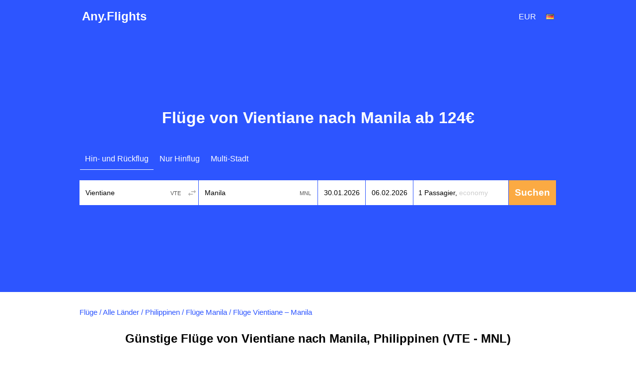

--- FILE ---
content_type: text/html; charset=utf-8
request_url: https://de.any.flights/routes/vte/mnl
body_size: 9214
content:
<!DOCTYPE html>
<html lang="de" dir="ltr">
<head>
<title>Günstige Flüge von Vientiane nach Manila (VTE-MNL) ab 124€ | Flugtickets buchen</title>
<meta http-equiv="Content-Type" content="text/html; charset=utf-8" />
<link rel="alternate" hreflang="en" href="https://any.flights/routes/vte/mnl" />
<link rel="alternate" hreflang="en-GB" href="https://uk.any.flights/routes/vte/mnl" />
<link rel="alternate" hreflang="en-CA" href="https://ca.any.flights/routes/vte/mnl" />
<link rel="alternate" hreflang="ru-RU" href="https://ru.any.flights/routes/vte/mnl" />
<link rel="alternate" hreflang="en-AU" href="https://au.any.flights/routes/vte/mnl" />
<link rel="alternate" hreflang="en-IN" href="https://in.any.flights/routes/vte/mnl" />
<link rel="alternate" hreflang="es-ES" href="https://es.any.flights/routes/vte/mnl" />
<link rel="alternate" hreflang="ar-AE" href="https://ae.any.flights/routes/vte/mnl" />
<link rel="alternate" hreflang="de-DE" href="https://de.any.flights/routes/vte/mnl" />
<link rel="alternate" hreflang="fr-FR" href="https://fr.any.flights/routes/vte/mnl" />
<link rel="canonical" href="https://de.any.flights/routes/vte/mnl" />
<meta name="description" content="Wir finden für Sie günstige Flugtickets von Vientiane nach Manila. Alle Sonderangebote und Aktionen der Fluggesellschaften auf der Strecke Vientiane - Manila (VTE - MNL). Vergleichen Sie Preise und buchen Sie direkt bei der Fluggesellschaft oder dem Reisebüro." />
<script type="application/ld+json">{"@context":"https://schema.org","@type":"Product","name":"Flüge Vientiane – Manila","offers":{"@type":"AggregateOffer","lowPrice":124,"highPrice":145,"priceCurrency":"EUR","offerCount":1,"url":"https://de.any.flights/routes/vte/mnl","priceValidUntil":"2026-01-31"}}</script>
<script type="application/ld+json">{"@context":"https://schema.org","@type":"Organization","name":"Any.Flights","url":"https://de.any.flights"}</script>
<script type="application/ld+json">{"@context":"https://schema.org","@type":"WebSite","name":"Any.Flights","url":"https://de.any.flights"}</script>
<meta content="Wir finden für Sie günstige Flugtickets von Vientiane nach Manila. Alle Sonderangebote und Aktionen der Fluggesellschaften auf der Strecke Vientiane - Manila (VTE - MNL). Vergleichen Sie Preise und buchen Sie direkt bei der Fluggesellschaft oder dem Reisebüro." property="og:description" />
<meta property="og:title" content="Günstige Flüge von Vientiane nach Manila (VTE-MNL) ab 124€ | Flugtickets buchen" />
<meta property="og:url" content="https://de.any.flights/routes/vte/mnl" />
<meta name="viewport" content="width=device-width" />
<meta property="og:site_name" content="Any.Flights" />
<meta property="og:type" content="website" />
<meta name="google" content="notranslate" />
<link rel="icon" href="/favicon.svg" type="image/svg+xml">
<link type="text/css" rel="stylesheet" href="https://de.any.flights/files/css/css_p9-mM6RZMvlNX3M-kuvuSRGDVu0oLVvUxcrevbc-IoM.css" media="all" />
</head>
<body class="html not-front not-logged-in no-sidebars page-routes page-routes-vte page-routes-vte-mnl featured" >
<div id="page-wrapper">
<div id="page">
<div id="header">
  <div class="header-in">
  <div class="logo" itemscope="itemscope" itemtype="http://schema.org/Organization">
   <a href="https://de.any.flights/" itemprop="url" title="Any.Flights" rel="home" id="logo">Any.Flights</a>
  </div>
    <div id="block-avia-avia-curlang" class="block block-avia">
<div id="currency_lang"><div class="curlangwrapper"><div class="curlanginner lang_inner" rel="lang"><div class="flag-wrapper"><div class="de_flag flag"></div></div></div><div class="curlangselector lang_selector"><a class="close" href="#" title="Schließen"></a><div class="item-list"><ul class="language"></ul></div></div></div><div class="curlangwrapper"><div class="curlanginner currency_inner" rel="currency"><div class="code">eur</div></div><div class="curlangselector currency_selector"><a class="close" href="#" title="Schließen"></a><div class="item-list"><ul class="currency"></ul></div></div></div></div></div>	<!-- new></span>-->
  </div>
</div> <!-- /new -->
      <div id="featured"><div class="section clearfix">
	<h1>Flüge von Vientiane nach Manila ab 124€</h1>      <div id="block-avia-avia-form" class="block block-avia">
<form accept-charset="UTF-8" action="" id="avia-search" method="post"  class="search-form ">
  <input name="utf8" type="hidden" value="✓">
  <input name="currency" type="hidden" value="eur" >
  <input id="marker" name="marker" type="hidden" value="any_routes--vte--mnl">
  <input id="is_show_hotels" name="show_hotels" type="hidden" value="true">
  <input id="with_request" name="with_request" type="hidden" value="true">
  <input id="oneway_checkbox" name="oneway" value="0" type="hidden">
  <input id="complex_checkbox" name="complex" value="0" type="hidden">
  <div id="avia-form-tabs">
    <ul><li  class="active"><a  class="roundtrip" href="#">Hin- und Rückflug</a></li><li ><a  class="oneway" href="#">Nur Hinflug</a></li><li ><a  class="complex" href="#">Multi-Stadt</a></li></ul>  </div>
<div class="clear"></div>
  <div id="avia-form-contents" class="search-form-contents">
    <div id="simple">
      <div class="avia-form-line-wrapper">
        <div class="avia-form-input-unit avia-origin">
          <input placeholder="Abflugort" tabindex="1" id="origin_name" class="text origin" name="origin" type="text" value="Vientiane" autocomplete="off">
          <input id="origin_iata" name="origin_iata" type="text" value="VTE" tabindex="-1" readonly="readonly" class="iata">
          <span id="aviasales_change_places" class="swap-places"></span>
        </div>
        <div class="avia-form-input-unit avia-destination">
          <input placeholder="Zielflughafen" tabindex="2" data-validate="require" id="destination_name" class="text" name="destination" type="text" value="Manila">
          <input id="destination_iata" name="destination_iata" type="text" value="MNL" tabindex="-1" readonly="readonly" class="iata">
        </div>
        <div class="avia-form-input-unit avia-direct avia-date">
          <input id="depart_date" class="text" name="depart_date" type="hidden" value="2026-01-30">
          <input placeholder="Abflugdatum" tabindex="3" id="depart_date_show" class="text datepicker" name="depart_date_show" type="text" autocomplete="off" autocorrect="off" autocapitalize="off" spellcheck="false" readonly="" value="">
        </div>
        <div class="avia-form-input-unit avia-return avia-date">
          <input id="return_date" class="text" name="return_date" type="hidden" value="2026-02-06">
          <input placeholder="Rückflugdatum" tabindex="4" id="return_date_show" class="text datepicker" name="return_date_show" type="text" autocomplete="off" autocorrect="off" autocapitalize="off" spellcheck="false" readonly="" value="">
                  </div>
        <div class="avia-form-input-unit avia-travelers">
          <input type="hidden" name="adults" id="adults" value="1">
          <input type="hidden" name="children" id="children" value="0">
          <input type="hidden" name="infants" id="infants" value="0">
          <div class="travelers-wrapper">
            <button name="travelers-btn" class="travelers-btn"><span class="passengers">1 Passagier, </span><span class="class">Economy</span></button>
            <div class="travelers-dialog ">
              <div class="field-row"><span class="label">Erwachsene<br><span class="age-text">12+</span></span><div class="field-btns" rel="adults"><a href="#" class="minus disabled">–<div class="err">Kleinkinder können nicht mehr als Erwachsene sein</div></a><span class="field-val">1</span><a href="#" class="plus">+</a></div></div>
              <div class="field-row children-row"><span class="label">Kinder<br><span class="age-text">2-11</span></span><div class="field-btns" rel="children"><a href="#" class="minus disabled">–</a><span class="field-val">0</span><a href="#" class="plus">+</a></div></div>
              <div class="field-row last"><span class="label">Kleinkinder<br><span class="age-text">0-2</span></span><div class="field-btns" rel="infants"><a href="#" class="minus disabled">–</a><span class="field-val">0</span><a href="#" class="plus">+<div class="err">Kleinkinder können nicht mehr als Erwachsene sein</div></a></div></div>
              <div class="field-row trip-switcher"><input  class="trip-switcher" type="checkbox" id="trip_class" name="trip_class" value="1"><label for="trip_class">Business</label></div>
              <a href="#" class="close-dialog">Schließen</a>
            </div>
          </div>
        </div>
        <div class="avia-form-input-unit avia-submit">
		<div style="margin-top: 5px; margin-left: auto;margin-right:auto;width: 40px;display:none;" id="gif"><div class="custom-loader"></div></div>
          <div id="uniform-search_submit" class="button ob" style="-moz-user-select: none;">
		    <span><input tabindex="5" id="search_submit" type="submit" value="Suchen" name="commit"></span>
          </div>
        </div>
      </div>
    </div>
    <div id="complex"></div><div id="complex-add-button"></div>
    <div id="complex_travelers" class="avia-form-line-wrapper"></div>
  </div>
</form>
</div>    </div></div> <!-- /.section, /#featured -->
  <div id="main-wrapper" class="clearfix"><div id="main" class="clearfix">
   <div id="breadcrumb"><div class="breadcrumb" itemscope itemtype="http://schema.org/BreadcrumbList"><span itemprop="itemListElement" itemscope itemtype="http://schema.org/ListItem"><a href="https://de.any.flights/" itemprop="item" typeof="WebPage" title="Flüge"><span itemprop="name">Flüge</span></a><meta itemprop="position" content="1" /></span> / <span itemprop="itemListElement" itemscope itemtype="http://schema.org/ListItem"><a href="https://de.any.flights/countries" itemprop="item" typeof="WebPage" title="Alle Länder"><span itemprop="name">Alle Länder</span></a><meta itemprop="position" content="2" /></span> / <span itemprop="itemListElement" itemscope itemtype="http://schema.org/ListItem"><a href="https://de.any.flights/country/ph" itemprop="item" typeof="WebPage" title="Philippinen"><span itemprop="name">Philippinen</span></a><meta itemprop="position" content="3" /></span> / <span itemprop="itemListElement" itemscope itemtype="http://schema.org/ListItem"><a href="https://de.any.flights/city/mnl" itemprop="item" typeof="WebPage" title="Flüge Manila"><span itemprop="name">Flüge Manila</span></a><meta itemprop="position" content="4" /></span> / <span itemprop="itemListElement" itemscope itemtype="http://schema.org/ListItem"><span itemprop="name">Flüge Vientiane – Manila</span><meta itemprop="position" content="5" /></span></div></div>    <h2 class="page_title">Günstige Flüge von Vientiane nach Manila, Philippinen (VTE - MNL)</h2>
        <div id="content" class="column"><div class="section">
                        <p>Das günstigste Flugticket von Vientiane nach Manila, das von unseren Nutzern in den letzten 24 Stunden gefunden wurde, kostet <strong>124 €</strong>.</p>
<p>Flugtickets von Vientiane nach Manila zu kaufen ist einfach - nutzen Sie unseren Service zur Suche nach günstigen Flugtickets. Sie können beim Kauf von Flugtickets Vientiane - Manila erheblich sparen. <strong>Any.Flights</strong> sucht Flugtickets für die Strecke Vientiane - Manila (VTE - MNL) in zuverlässigen Reisebüros und Buchungssystemen sowie bei allen verfügbaren Fluggesellschaften. Wir verkaufen keine Tickets und erheben keine Aufschläge - Sie wählen selbst, wo Sie <b>Flugtickets Vientiane - Manila</b> kaufen möchten.</p>
<p>Die Kosten für Flugtickets auf der Strecke Vientiane - Manila sind in der Regel der teuerste Teil der Reise. Wir helfen Ihnen, <strong>Flugtickets Vientiane - Manila</strong> zum günstigsten Preis zu finden. Geben Sie dazu in der Suchform die gewünschten Daten ein und klicken Sie auf "Suchen".</p>
<p>Es ist wichtig zu wissen, dass das günstigste Flugticket von Vientiane nach Manila nicht immer das bequemste in Bezug auf Abflug-/Ankunftszeit und Flugdauer ist. Mit Hilfe der Filter in den Suchergebnissen können Sie leicht genau den Flug auswählen, der Ihren Anforderungen entspricht, nach wichtigen Kriterien wie:</p>
<ul>
<li>Abflug- und Ankunftszeit sowie der für Sie günstigste Flughafen (<i>In einer Stadt kann es mehrere passende Flughäfen geben. Die Preise für Flugtickets von Vientiane nach Manila können je nach Datum und Zeit des Fluges erheblich variieren.</i>)</li>
<li>Anzahl der Zwischenstopps und deren Dauer sowie die Flughäfen der Zwischenstopps;</li>
<li>welche Fluggesellschaft oder Allianz den Flug durchführt (<i>Zur Ansammlung/Nutzung von Punkten oder Meilen</i>);</li>
<li>Kauf im Reisebüro oder direkt bei der Fluggesellschaft (<i>Oft sind die Preise und der Service bei Agenten deutlich besser als beim Flugunternehmen selbst.</i>);</li>
</ul>
<p>und eine Reihe anderer weniger wichtiger Parameter.</p>
<p><u>So kann das günstigste Ticket nach Manila nicht die beste Wahl sein. In der Regel ist es besser, ein etwas teureres Ticket ohne Zwischenstopps zu wählen usw.</u></p>
<p>Die Wahl liegt wie immer bei Ihnen - unsere Flugticket-Suche hilft Ihnen, schnell und optimal zu suchen.</p>
<p>Wenn Sie die Möglichkeit haben, flexibel die Daten des Fluges zu wählen, können Sie ein Flugticket nach Manila zum Mindestpreis kaufen - <b>sehen Sie sich die Kosten für das günstigste Ticket an benachbarten Daten im Kalender der niedrigen Preise an.</b></p>
<p><b>Wichtig zu wissen: 1) Wenn Sie ein Ticket "Hin- und Rückflug" auf einmal kaufen - sparen Sie erheblich</b>, da die separate Buchung von Tickets "Hin" und "Rück" eine doppelte Zahlung von Gebühren und Abgaben für jedes einzelne Ticket bedeutet. Es gibt einige Ausnahmen, aber in den meisten Fällen ermöglicht der Kauf eines "Hin- und Rückflug"-Tickets, beim Preis für den Flug Vientiane - Manila zu gewinnen.<br /><b>2) Buchen Sie Flugtickets Vientiane - Manila im Voraus</b> - je näher das Abflugdatum rückt, desto mehr steigen die Ticketpreise.</p>
<p>Jetzt wissen Sie, <b>wie Sie das richtige Flugticket nach Manila zum richtigen Preis kaufen</b>.</p>
<p>Wir empfehlen Ihnen auch, die Preise für Rückflugtickets <a href="https://de.any.flights/routes/mnl/vte">von Manila nach Vientiane</a> anzusehen.</p>
<div id="block-avia-avia-prices-by-month" class="block block-avia">
<p>Preise, die von unseren Nutzern in den letzten Tagen gefunden wurden. Die angegebenen Ticketpreise können sich ändern. Dies hängt mit der Verfügbarkeit von Flugtickets zum Zeitpunkt der Buchung zusammen.</p></div><div id="block-avia-avia-from-city" class="block block-avia">
<h2>Beliebte Flüge von Vientiane</h2>
<div class="item-list"><ul class="prices-list"><li class="odd first"><a href="https://de.any.flights/routes/vte/bkk">Nach Bangkok</a><span class="w"><span class="price"><a data-form="{&quot;orig&quot;:{&quot;iata&quot;:&quot;VTE&quot;,&quot;name&quot;:&quot;Vientiane&quot;},&quot;dest&quot;:{&quot;iata&quot;:&quot;BKK&quot;,&quot;name&quot;:&quot;Fl\u00fcge Bangkok&quot;},&quot;dates&quot;:{&quot;depart&quot;:&quot;2026-01-27&quot;,&quot;return&quot;:&quot;2026-02-04&quot;}}" class="fillform ajax-link" href="#">ab <span data-currency="eur" data-value="110" class="price"><span class="price_amount">110</span><span class="currency_code suffix cc_eur">€</span></span></a></span></span></li>
<li class="even"><a href="https://de.any.flights/routes/vte/cnx">Nach Chiang Mai</a><span class="w"><span class="price"><a data-form="{&quot;orig&quot;:{&quot;iata&quot;:&quot;VTE&quot;,&quot;name&quot;:&quot;Vientiane&quot;},&quot;dest&quot;:{&quot;iata&quot;:&quot;CNX&quot;,&quot;name&quot;:&quot;Fl\u00fcge Chiang Mai&quot;},&quot;dates&quot;:{&quot;depart&quot;:&quot;2026-02-20&quot;,&quot;return&quot;:&quot;2026-02-23&quot;}}" class="fillform ajax-link" href="#">ab <span data-currency="eur" data-value="183" class="price"><span class="price_amount">183</span><span class="currency_code suffix cc_eur">€</span></span></a></span></span></li>
<li class="odd"><a href="https://de.any.flights/routes/vte/dad">Nach Da Nang</a><span class="w"><span class="price"><a data-form="{&quot;orig&quot;:{&quot;iata&quot;:&quot;VTE&quot;,&quot;name&quot;:&quot;Vientiane&quot;},&quot;dest&quot;:{&quot;iata&quot;:&quot;DAD&quot;,&quot;name&quot;:&quot;Fl\u00fcge Da Nang&quot;},&quot;dates&quot;:{&quot;depart&quot;:&quot;2026-02-03&quot;,&quot;return&quot;:&quot;2026-02-09&quot;}}" class="fillform ajax-link" href="#">ab <span data-currency="eur" data-value="117" class="price"><span class="price_amount">117</span><span class="currency_code suffix cc_eur">€</span></span></a></span></span></li>
<li class="even"><a href="https://de.any.flights/routes/vte/dps">Nach Denpasar Bali</a><span class="w"><span class="price"><a data-form="{&quot;orig&quot;:{&quot;iata&quot;:&quot;VTE&quot;,&quot;name&quot;:&quot;Vientiane&quot;},&quot;dest&quot;:{&quot;iata&quot;:&quot;DPS&quot;,&quot;name&quot;:&quot;Fl\u00fcge Denpasar Bali&quot;},&quot;dates&quot;:{&quot;depart&quot;:&quot;2026-04-11&quot;,&quot;return&quot;:&quot;2026-04-17&quot;}}" class="fillform ajax-link" href="#">ab <span data-currency="eur" data-value="186" class="price"><span class="price_amount">186</span><span class="currency_code suffix cc_eur">€</span></span></a></span></span></li>
<li class="odd"><a href="https://de.any.flights/routes/vte/han">Nach Hanoi</a><span class="w"><span class="price"><a data-form="{&quot;orig&quot;:{&quot;iata&quot;:&quot;VTE&quot;,&quot;name&quot;:&quot;Vientiane&quot;},&quot;dest&quot;:{&quot;iata&quot;:&quot;HAN&quot;,&quot;name&quot;:&quot;Fl\u00fcge Hanoi&quot;},&quot;dates&quot;:{&quot;depart&quot;:&quot;2026-01-26&quot;,&quot;return&quot;:&quot;2026-01-31&quot;}}" class="fillform ajax-link" href="#">ab <span data-currency="eur" data-value="163" class="price"><span class="price_amount">163</span><span class="currency_code suffix cc_eur">€</span></span></a></span></span></li>
<li class="even"><a href="https://de.any.flights/routes/vte/hkt">Nach Phuket</a><span class="w"><span class="price"><a data-form="{&quot;orig&quot;:{&quot;iata&quot;:&quot;VTE&quot;,&quot;name&quot;:&quot;Vientiane&quot;},&quot;dest&quot;:{&quot;iata&quot;:&quot;HKT&quot;,&quot;name&quot;:&quot;Fl\u00fcge Phuket&quot;},&quot;dates&quot;:{&quot;depart&quot;:&quot;2026-02-13&quot;,&quot;return&quot;:&quot;2026-02-16&quot;}}" class="fillform ajax-link" href="#">ab <span data-currency="eur" data-value="172" class="price"><span class="price_amount">172</span><span class="currency_code suffix cc_eur">€</span></span></a></span></span></li>
<li class="odd"><a href="https://de.any.flights/routes/vte/kos">Nach Sihanoukville</a><span class="w"><span class="price"><a data-form="{&quot;orig&quot;:{&quot;iata&quot;:&quot;VTE&quot;,&quot;name&quot;:&quot;Vientiane&quot;},&quot;dest&quot;:{&quot;iata&quot;:&quot;KOS&quot;,&quot;name&quot;:&quot;Fl\u00fcge Sihanoukville&quot;},&quot;dates&quot;:{&quot;depart&quot;:&quot;2026-02-20&quot;,&quot;return&quot;:&quot;2026-02-23&quot;}}" class="fillform ajax-link" href="#">ab <span data-currency="eur" data-value="379" class="price"><span class="price_amount">379</span><span class="currency_code suffix cc_eur">€</span></span></a></span></span></li>
<li class="even"><a href="https://de.any.flights/routes/vte/kul">Nach Kuala Lumpur</a><span class="w"><span class="price"><a data-form="{&quot;orig&quot;:{&quot;iata&quot;:&quot;VTE&quot;,&quot;name&quot;:&quot;Vientiane&quot;},&quot;dest&quot;:{&quot;iata&quot;:&quot;KUL&quot;,&quot;name&quot;:&quot;Fl\u00fcge Kuala Lumpur&quot;},&quot;dates&quot;:{&quot;depart&quot;:&quot;2026-04-08&quot;,&quot;return&quot;:&quot;2026-04-22&quot;}}" class="fillform ajax-link" href="#">ab <span data-currency="eur" data-value="157" class="price"><span class="price_amount">157</span><span class="currency_code suffix cc_eur">€</span></span></a></span></span></li>
<li class="odd"><a href="https://de.any.flights/routes/vte/lpq">Nach Luang Prabang</a><span class="w"><span class="price"><a data-form="{&quot;orig&quot;:{&quot;iata&quot;:&quot;VTE&quot;,&quot;name&quot;:&quot;Vientiane&quot;},&quot;dest&quot;:{&quot;iata&quot;:&quot;LPQ&quot;,&quot;name&quot;:&quot;Fl\u00fcge Luang Prabang&quot;},&quot;dates&quot;:{&quot;depart&quot;:&quot;2026-03-04&quot;,&quot;return&quot;:&quot;2026-03-09&quot;}}" class="fillform ajax-link" href="#">ab <span data-currency="eur" data-value="78" class="price"><span class="price_amount">78</span><span class="currency_code suffix cc_eur">€</span></span></a></span></span></li>
<li class="even last"><a href="https://de.any.flights/routes/vte/mel">Nach Melbourne</a><span class="w"><span class="price"><a data-form="{&quot;orig&quot;:{&quot;iata&quot;:&quot;VTE&quot;,&quot;name&quot;:&quot;Vientiane&quot;},&quot;dest&quot;:{&quot;iata&quot;:&quot;MEL&quot;,&quot;name&quot;:&quot;Fl\u00fcge Melbourne&quot;},&quot;dates&quot;:{&quot;depart&quot;:&quot;2026-02-08&quot;,&quot;return&quot;:&quot;2026-02-14&quot;}}" class="fillform ajax-link" href="#">ab <span data-currency="eur" data-value="335" class="price"><span class="price_amount">335</span><span class="currency_code suffix cc_eur">€</span></span></a></span></span></li>
</ul></div></div><div id="block-avia-avia-backtoform" class="block block-avia">
<span data-form="{&quot;orig&quot;:{&quot;iata&quot;:&quot;VTE&quot;,&quot;name&quot;:&quot;Vientiane&quot;},&quot;dest&quot;:{&quot;iata&quot;:&quot;MNL&quot;,&quot;name&quot;:&quot;Manila&quot;},&quot;dates&quot;:{&quot;depart&quot;:&quot;2026-01-23&quot;,&quot;return&quot;:&quot;2026-02-06&quot;}}" class="fillform backbutton"><span>Flüge nach Manila finden</span></span></div></div></div> <!-- /.section, /#content -->
  </div></div> <!-- /#main, /#main-wrapper -->
      <footer>
  <div class="section">
    <div class="footer-column column-1">
      <div class="footer-title"><a href="https://de.any.flights/countries">Top Länder</a></div>
      <a href="https://de.any.flights/country/es">Spanien</a> <a href="https://de.any.flights/country/it">Italien</a> <a href="https://de.any.flights/country/tr">Türkei</a> <a href="https://de.any.flights/country/gr">Griechenland</a> <a href="https://de.any.flights/country/eg">Ägypten</a> <a href="https://de.any.flights/country/th">Thailand</a> <a href="https://de.any.flights/country/ae">Vereinigte Arabische Emirate</a> <a href="https://de.any.flights/country/us">Vereinigte Staaten</a> <a href="https://de.any.flights/country/fr">Frankreich</a> <a href="https://de.any.flights/country/at">Österreich</a> <a href="https://de.any.flights/country/ch">Schweiz</a> <a href="https://de.any.flights/country/nl">Niederlande</a>     </div>
    <div class="footer-column column-2">
      <div class="footer-title"><a href="https://de.any.flights/cities">Top Städte</a></div>
      <a href="https://de.any.flights/city/fra">Flüge Frankfurt am Main</a> <a href="https://de.any.flights/city/muc">Flüge München</a> <a href="https://de.any.flights/city/ber">Flüge Berlin</a> <a href="https://de.any.flights/city/pmi">Flüge Palma de Mallorca</a> <a href="https://de.any.flights/city/bcn">Flüge Barcelona</a> <a href="https://de.any.flights/city/ayt">Flüge Antalya</a> <a href="https://de.any.flights/city/ist">Flüge Istanbul</a> <a href="https://de.any.flights/city/rom">Flüge Rom</a> <a href="https://de.any.flights/city/mil">Flüge Mailand</a> <a href="https://de.any.flights/city/par">Flüge Paris</a> <a href="https://de.any.flights/city/lon">Flüge London</a> <a href="https://de.any.flights/city/bkk">Flüge Bangkok</a> <a href="https://de.any.flights/city/dxb">Flüge Dubai</a> <a href="https://de.any.flights/city/nyc">Flüge New York</a>     </div>
    <div class="footer-column column-3"></div>
</div>
<div id="footer">
<div class="section">
<div class="footer-title">Internationale Seiten</div>
<div id="lang-links"><div class="item-list"><ul class="language"><li class="first"><span data-lang="en-CA" class="en-CA_flag flag"></span><a href="https://ca.any.flights/routes/vte/mnl" class="name" rel="alternate" title="Canada - flights">Canada - flights</a></li>
<li class="active"><span data-lang="de" class="de_flag flag"></span><a href="https://de.any.flights/routes/vte/mnl" class="name active" rel="alternate" title="Deutschland - Flüge">Deutschland - Flüge</a></li>
<li class=""><span data-lang="en-gb" class="en-gb_flag flag"></span><a href="https://uk.any.flights/routes/vte/mnl" class="name" rel="alternate" title="Cheap flights">Cheap flights</a></li>
<li class=""><span data-lang="en" class="en_flag flag"></span><a href="https://any.flights/routes/vte/mnl" class="name" rel="alternate" title="Cheap flights">Cheap flights</a></li>
<li class=""><span data-lang="es" class="es_flag flag"></span><a href="https://es.any.flights/routes/vte/mnl" class="name" rel="alternate" title="España - vuelos">España - vuelos</a></li>
<li class=""><span data-lang="en-AU" class="en-AU_flag flag"></span><a href="https://au.any.flights/routes/vte/mnl" class="name" rel="alternate" title="Australia - flights">Australia - flights</a></li>
<li class=""><span data-lang="fr" class="fr_flag flag"></span><a href="https://fr.any.flights/routes/vte/mnl" class="name" rel="alternate" title="France - vols">France - vols</a></li>
<li class=""><span data-lang="en-IN" class="en-IN_flag flag"></span><a href="https://in.any.flights/routes/vte/mnl" class="name" rel="alternate" title="India - Flight tickets">India - Flight tickets</a></li>
<li class=""><span data-lang="ru" class="ru_flag flag"></span><a href="https://ru.any.flights/routes/vte/mnl" class="name" rel="alternate" title="Россия - авиабилеты">Россия - авиабилеты</a></li>
<li class="last"><span data-lang="ar" class="ar_flag flag"></span><a href="https://ae.any.flights/routes/vte/mnl" class="name" rel="alternate" title="United Arab Emirates - flights">United Arab Emirates - flights</a></li>
</ul></div></div></div>
</div>
<div class="app-box">
				<div class="app-box__inner">
					<a href="https://play.google.com/store/apps/details?id=net.aviascanner.aviascanner" class="app-box__btn" title="Any.Flights Google Play" target="_blank"><img class="app-box__img" src="//any.flights/gp.png" alt="Any.Flights Google Play"></a>
					<a href="https://apps.apple.com/app/any-travel/id6478040026" class="app-box__btn" title="Any.Travel App Store" target="_blank"><img class="app-box__img" src="//any.flights/as.png" alt="Any.Travel App Store"></a>
					<a href="https://appgallery.huawei.com/app/C103309647" class="app-box__btn" title="Any.Flights AppGallery" target="_blank"><img class="app-box__img" src="//any.flights/ag.png" alt="Any.Flights AppGallery"></a>
				</div>
</div>
<div class="legal-info">
<p id="copyright">Any.Flights 2026 </p>
</div>
</footer>
 <!-- /.section, /#footer-wrapper -->
</div></div><script type="text/javascript" src="https://de.any.flights/files/js/js_ylw_YYiLUHg2Hp9ga2-uTePwoqUu3jZCXBxjaVOTYrw.js"></script>
<script type="text/javascript">
<!--//--><![CDATA[//><!--
jQuery.extend(Drupal.settings, {"basePath":"\/","pathPrefix":"","setHasJsCookie":0,"ajaxPageState":{"theme":"skyguru","theme_token":"T_TLmYox9-ISXIL_kRCxdiZ_cibnmwYHrfZoz5eT_0A","js":{"sites\/all\/modules\/custom\/avia\/js\/jquery.min.js":1,"misc\/jquery-extend-3.4.0.js":1,"misc\/jquery-html-prefilter-3.5.0-backport.js":1,"misc\/jquery.once.js":1,"misc\/drupal.js":1,"sites\/all\/modules\/develop\/admin_menu\/admin_devel\/admin_devel.js":1,"public:\/\/languages\/de_TpUm-UHbnNveBL3O_IZYXwsg6mMcEdMGS3I7DOGKM48.js":1,"sites\/all\/modules\/custom\/avia\/js\/jquery-ui.min.js":1,"sites\/all\/modules\/custom\/avia\/js\/jquery.ui.autocomplete.min.js":1,"misc\/jquery.cookie.js":1,"sites\/all\/modules\/custom\/avia\/js\/jquery.smooth-scroll.min.js":1,"sites\/all\/modules\/custom\/avia\/js\/jquery.uniform.min.js":1,"sites\/all\/modules\/custom\/avia\/js\/jquery.ui.touch-punch.min.js":1,"sites\/all\/modules\/custom\/avia\/js\/avia_form.js":1,"misc\/ui\/jquery.ui.datepicker.min.js":1,"misc\/ui\/jquery.ui.datepicker-1.13.0-backport.js":1},"css":{"modules\/system\/system.base.css":1,"modules\/system\/system.menus.css":1,"modules\/system\/system.messages.css":1,"modules\/system\/system.theme.css":1,"modules\/field\/theme\/field.css":1,"modules\/node\/node.css":1,"modules\/user\/user.css":1,"sites\/all\/themes\/skyguru\/css\/layout.css":1,"sites\/all\/themes\/skyguru\/css\/style.css":1,"sites\/all\/themes\/skyguru\/css\/colors.css":1}},"avia":{"whitelbl_lang":"de","currency":"eur","language":"de","lang":"en","l":"de","l_prefix":"","currency_rates":{"aed":26.783675375166077,"all":1.0413988866658244,"amd":0.25250925161299564,"ars":0.34377022208383784,"aud":64.17114586683138,"azn":57.86912411764706,"bam":55.270562371694105,"bdt":0.8955939531731616,"bgn":55.27540693460391,"bhd":260.9476128710534,"bob":14.186114329592524,"brl":20.106587434597774,"byn":30.90231223496152,"cad":73.14296771085269,"chf":112.33040796449365,"clp":0.11622365290330201,"cny":13.600076172307011,"cop":0.024356162811105402,"crc":0.18268843522844858,"czk":4.481319512772858,"dkk":14.51465858263237,"dop":1.7338622434330508,"dzd":0.7246593000437583,"egp":3.183895663190076,"eur":108.14661063157108,"gbp":125.10222323389418,"gel":37.68547233870743,"ghs":8.732384865945003,"gtq":12.463872921531992,"hkd":12.586513487216457,"hnl":3.9852974936997447,"hrk":14.354237189708345,"htg":0.718110791181099,"huf":0.28215971473372803,"idr":0.006449510266710814,"ils":26.412041220794464,"inr":1.1880277705075621,"iqd":0.0748704731066398,"irr":0.002328461798816568,"isk":0.7473791005090025,"jod":138.9316636068352,"jpy":0.680474165121877,"kes":0.6848417055342847,"kgs":1.1195801866393535,"krw":0.07414916914047859,"kwd":319.8842138121421,"kzt":0.22016093562860636,"lkr":0.30653687765900905,"ltl":31.321423375686713,"lyd":20.441982511044625,"mnt":0.028515220579710145,"mur":2.1789038981173867,"mxn":5.780023983182395,"myr":21.447026596904294,"mzn":1.5412425107121648,"ngn":0.12742870780549725,"nio":2.6789891028993673,"nok":9.471863434572253,"npr":0.7396995991746315,"nzd":59.06732211958463,"omr":255.52733001210396,"pen":26.514798181380577,"php":1.7411179676027055,"pkr":0.34083061045353025,"pln":24.295272575504818,"pyg":0.013521992310225576,"qar":26.88766721857291,"ron":21.891344044148735,"rsd":0.9221566056129431,"rub":1,"sar":26.219844217455904,"sek":9.161431335253265,"sgd":72.86208365057311,"thb":2.804895747501675,"tjs":8.923491236017348,"tnd":31.863367859872778,"try":3.6371421203581407,"twd":3.0911051027461824,"uah":2.6676507142830412,"usd":98.377511,"uyu":2.591311086179552,"uzs":0.008401858508026265,"ves":0.0003,"vnd":0.004140708503144353,"xof":0.1648684730658573,"zar":5.222222994882113,"zmw":5.165935918719152},"language_list":[{"code":"en-CA","native":"Canada","url":"https:\/\/ca.any.flights\/routes\/vte\/mnl","active":false},{"code":"de","native":"Deutsch","url":"https:\/\/de.any.flights\/routes\/vte\/mnl","active":true},{"code":"en-gb","native":"English (UK)","url":"https:\/\/uk.any.flights\/routes\/vte\/mnl","active":false},{"code":"en","native":"English (US)","url":"https:\/\/any.flights\/routes\/vte\/mnl","active":false},{"code":"es","native":"Espa\u00f1a","url":"https:\/\/es.any.flights\/routes\/vte\/mnl","active":false},{"code":"en-AU","native":"Australia","url":"https:\/\/au.any.flights\/routes\/vte\/mnl","active":false},{"code":"fr","native":"Fran\u00e7ais","url":"https:\/\/fr.any.flights\/routes\/vte\/mnl","active":false},{"code":"en-IN","native":"India","url":"https:\/\/in.any.flights\/routes\/vte\/mnl","active":false},{"code":"ru","native":"\u0420\u043e\u0441\u0441\u0438\u044f","url":"https:\/\/ru.any.flights\/routes\/vte\/mnl","active":false},{"code":"ar","native":"\u0627\u0644\u0639\u0631\u0628\u064a\u0629","url":"https:\/\/ae.any.flights\/routes\/vte\/mnl","active":false}],"currency_list":[{"code":"aed","name":"AED"},{"code":"all","name":"Lek"},{"code":"amd","name":"\u058f"},{"code":"ars","name":"$"},{"code":"aud","name":"A$"},{"code":"azn","name":"\u20bc"},{"code":"bam","name":"KM"},{"code":"bdt","name":"BDT"},{"code":"bgn","name":"\u043b\u0432."},{"code":"bhd","name":".\u062f.\u0628"},{"code":"bob","name":"$"},{"code":"brl","name":"R$"},{"code":"byn","name":"BYN"},{"code":"cad","name":"C$"},{"code":"chf","name":"Fr"},{"code":"clp","name":"C$"},{"code":"cny","name":"\u00a5"},{"code":"cop","name":"COL$"},{"code":"crc","name":"\u20a1"},{"code":"czk","name":"K\u010d"},{"code":"dkk","name":"kr"},{"code":"dop","name":"$"},{"code":"dzd","name":".\u062f.\u062c"},{"code":"egp","name":"E\u00a3"},{"code":"eur","name":"\u20ac"},{"code":"gbp","name":"\u00a3"},{"code":"gel","name":"\u20be"},{"code":"ghs","name":"GH\u20b5"},{"code":"gtq","name":"Q"},{"code":"hkd","name":"HK$"},{"code":"hnl","name":"L"},{"code":"hrk","name":"Kn"},{"code":"htg","name":"G"},{"code":"huf","name":"Ft"},{"code":"idr","name":"Rp"},{"code":"ils","name":"\u05e9"},{"code":"inr","name":"\u0930"},{"code":"iqd","name":".\u062f.\u0639"},{"code":"irr","name":"\ufdfc"},{"code":"isk","name":"kr."},{"code":"jod","name":".\u062f.\u0625"},{"code":"jpy","name":"\u00a5"},{"code":"kes","name":"KSh"},{"code":"kgs","name":"com"},{"code":"krw","name":"\u20a9"},{"code":"kwd","name":".\u062f.\u0643"},{"code":"kzt","name":"KZT"},{"code":"lkr","name":"Rp"},{"code":"ltl","name":"LTL"},{"code":"lyd","name":".\u062f.\u0644"},{"code":"mnt","name":"\u20ae"},{"code":"mur","name":"Rs"},{"code":"mxn","name":"$"},{"code":"myr","name":"RM"},{"code":"mzn","name":"MTn"},{"code":"ngn","name":"\u20a6"},{"code":"nio","name":"$"},{"code":"nok","name":"kr"},{"code":"npr","name":"NPR"},{"code":"nzd","name":"NZ$"},{"code":"omr","name":".\u0631.\u0639"},{"code":"pen","name":"S\/"},{"code":"php","name":"\u20b1"},{"code":"pkr","name":"Rs"},{"code":"pln","name":"z\u0142"},{"code":"pyg","name":"\u20b2"},{"code":"qar","name":".\u0631.\u0642"},{"code":"ron","name":"lei"},{"code":"rsd","name":"din"},{"code":"rub","name":"\u0440\u0443\u0431."},{"code":"sar","name":".\u0631.\u0633"},{"code":"sek","name":"kr"},{"code":"sgd","name":"S$"},{"code":"thb","name":"\u0e3f"},{"code":"tjs","name":"TJS"},{"code":"tnd","name":".\u062f.\u062a"},{"code":"try","name":"\u20ba"},{"code":"twd","name":"NT$"},{"code":"uah","name":"\u0433\u0440\u043d."},{"code":"usd","name":"$"},{"code":"uyu","name":"$"},{"code":"uzs","name":"UZS"},{"code":"ves","name":"Bs"},{"code":"vnd","name":"\u20ab"},{"code":"xof","name":"FCFA"},{"code":"zar","name":"R"},{"code":"zmw","name":"ZK"}],"t":{"complex_remove":"Entfernen","complex_addflight":"Weiteren Flug hinzuf\u00fcgen","economy":"Economy","business":"Business","all_airports":"","origin_airports":"","destination_airports":"","no_results_found":""},"marker":"any_routes--vte--mnl","origin":{"iata":"VTE","name":"Vientiane"},"destination":{"iata":"MNL","name":"Manila"},"search_url":"null","monthNames":["Januar","Februar","Marz","April","Mai","Juni","Juli","August","September","Oktober","November","Dezember"],"monthNamesN":["January","February","March","April","May","June","July","August","September","October","November","December"],"monthNamesShort":["Jan","Feb","Mrz","Apr","Mai","Jun","Jul","Aug","Sep","Okt","Nov","Dez"],"weekdaysNames":["DI","LU","MA","ME","JE","VE","SA"],"autocompleteplaces":{"popularFrom":[{"country":"Italy","label":"Milan","port":"","value":"MIL"}]},"params":[]}});
//--><!]]>
</script>
</body>
</html>